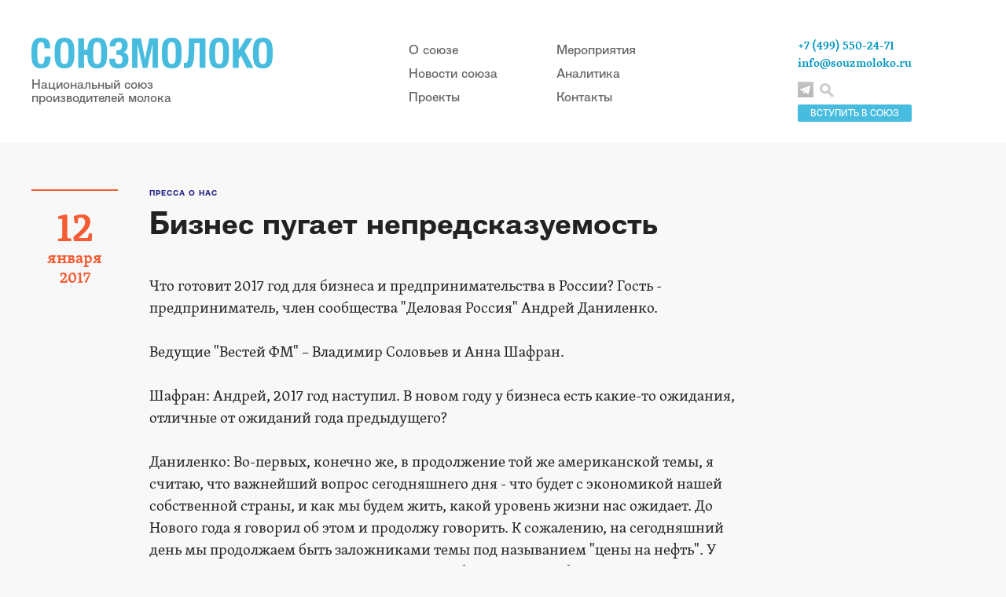

--- FILE ---
content_type: text/html; charset=utf-8
request_url: https://souzmoloko.ru/news/pressa-o-nas/pressa-o-nas_3799.html
body_size: 4800
content:
<!DOCTYPE html PUBLIC "-//W3C//DTD XHTML 1.0 Transitional//EN" "http://www.w3.org/TR/xhtml1/DTD/xhtml1-transitional.dtd">
<html xmlns="http://www.w3.org/1999/xhtml">
<head>
<meta http-equiv="Content-Type" content="application/xhtml+xml; charset=utf-8" />

<title>Бизнес пугает непредсказуемость</title>
	<meta name="keywords" content="Пресса о СОЮЗМОЛОКО, правлении Национального союза производителей молока и его членах" />
	<meta name="description" content="&lt;strong&gt;Вести.FM&lt;/strong&gt;&lt;br /&gt;
Что готовит 2017 год для бизнеса и предпринимательства в России? Гость - предприниматель, член сообщества &amp;quot;Деловая Россия&amp;quot; Андрей Даниленко." />


<meta name="yandex-verification" content="85ae1edb87b290b0" />
<link href="/css/main.css" rel="stylesheet">
<link href="/css/poisk.css" rel="stylesheet">
    <script src="/js/jquery.js"></script>
    <script src="/js/main.js"></script>

<script type="text/javascript" src="/js/my_scripts.js"></script>
<script src="/phg/jquery.colorbox.js"></script>
    
<link rel='stylesheet' rev='stylesheet' type='text/css' href='/css/colorbox.css' />
</head>
<body>

<!-- Шапка -->
<div class="header">
      <div class="header_content">
        <a href="/" class="logo">
          <img src="/img/main-logo.png" alt="">
          <span class="cap">Национальный союз <br> производителей молока</span>
        </a>
        
        <div class="header_menu">
          <ul>
            <li><a href="/souzmoloko/">О союзе</a></li>
            <li><a href="/news/">Новости союза</a></li>
            <li><a href="/proekti_souzmoloko/">Проекты</a></li>
          </ul>
          <ul>
            <li><a href="/kalendar-meropriyatiy/">Мероприятия</a></li>
            <li><a href="/analitika-rinka-moloka/">Аналитика</a></li>
            <li><a href="/contacts/">Контакты</a></li>
          </ul>
        </div>
        
        <div class="info">
        <a href='/souzmoloko/vstupit_v_soyuzmoloko/'><div class='vstupit'>ВСТУПИТЬ В СОЮЗ</div></a>
          <div class="contacts">
            <span>+7 (499) 550-24-71</span>
            <a href="mailto:info@souzmoloko.ru" target="_blank">info@souzmoloko.ru</a>
          </div>
          <div class="social_links">
            
              <a href="https://t.me/souzmoloko" class="social_link_tl" target="_blank"></a>
              
          </div>
          <a href='#' id='click-me'><div class="search"></div></a>

        </div>
        
        
      </div>
    </div>
    
 <!-- /// шапка -->


     <div> 

<div class='article article_page'>

<div class='left_col date'>
        <div class='day'>12</div>
        <div class='month'>января</div>
        <div class='year'>2017</div>
      </div>
<div class='article_content'>
<a href='/news/pressa-o-nas/'><div class='topic'>Пресса о нас</div></a>
<h1 class='zag_news'>Бизнес пугает непредсказуемость</h1>


<p>
Что готовит 2017 год для бизнеса и предпринимательства в России? Гость - предприниматель, член сообщества &quot;Деловая Россия&quot; Андрей Даниленко.&nbsp;<br />
<br />
Ведущие &quot;Вестей ФМ&quot; &ndash; Владимир Соловьев и Анна Шафран.<br />
<br />
Шафран: Андрей, 2017 год наступил. В новом году у бизнеса есть какие-то ожидания, отличные от ожиданий года предыдущего?<br />
<br />
Даниленко: Во-первых, конечно же, в продолжение той же американской темы, я считаю, что важнейший вопрос сегодняшнего дня - что будет с экономикой нашей собственной страны, и как мы будем жить, какой уровень жизни нас ожидает. До Нового года я говорил об этом и продолжу говорить. К сожалению, на сегодняшний день мы продолжаем быть заложниками темы под называнием &quot;цены на нефть&quot;. У нас экономика вся определяется ценой на нефть. Цена на нефть высокая - значит, с экономикой хорошо. Цена на нефть низкая - значит, у нас с экономикой все плохо. Мы сейчас находимся в той фазе, когда все судорожно за 2016 год приготовились к самому худшему, все оптимизировались, все сделали так, чтобы сократить свои затраты, расходы. Бюджет Российской Федерации тоже урезали, исходя из цены на нефть в 40 долларов за баррель. А на сегодняшний день мы имеем цену 54-55 долларов. Мы все ужались, мы все приготовились к худшему, а худшее не наступило, а даже какое-то небольшое облегчение в экономике.<br />
<br />
Я считаю, что ключевой вопрос сегодняшнего дня такой: мы собираемся как-то реформировать экономику страны или мы также будем продолжать плыть по устойчивому течению? Если надо будет ужаться, мы ужмемся, если не надо будет ужиматься - не будем.<br />
<br />
В понедельник в &quot;Коммерсанте&quot; вышло интервью с новым министром экономического развития Максимом Орешкиным. Я, честно скажу, ни разу с ним с глазу на глаз не общался и не могу сказать, что очень хорошо разбираюсь в нем и его позиции. Более того, меня слегка настораживает, что он выходец из Минфина. Минфин у меня ассоциация с тем, что надо резать, сокращать: не дадим, потому что денег нет. Но вот исходя из интервью, вполне много разумных вещей и разумных идей. В первую очередь разумные идеи в том, что не должна цена на нефть и не должен Центробанк определять судьбу экономики страны. И что судьбу экономики страны все-таки должна определять конкретная политика государства в стимулировании реального сектора экономики, бизнеса. Вообще, в этом интервью очень много про бизнес, про поддержку делового климата, про стимулирование делового климата, в общем, очень разумные идеи и слова.<br />
<br />
Полностью слушайте в <a href="http://radiovesti.ru/episode/show/episode_id/43149" target="_blank">аудиоверсии</a>.&nbsp;</p>



<script>
			$(document).ready(function(){
				//Examples of how to assign the Colorbox event to elements
				$(".group1").colorbox({rel:'group1'});
				$(".ajax").colorbox();
				$(".youtube").colorbox({iframe:true, innerWidth:640, innerHeight:390});
				$(".vimeo").colorbox({iframe:true, innerWidth:500, innerHeight:409});
				$(".iframe").colorbox({iframe:true, width:"80%", height:"80%"});
				$(".inline").colorbox({inline:true, width:"50%"});
				$(".callbacks").colorbox({
					onOpen:function(){ alert('onOpen: colorbox is about to open'); },
					onLoad:function(){ alert('onLoad: colorbox has started to load the targeted content'); },
		 			onComplete:function(){ alert('onComplete: colorbox has displayed the loaded content'); },
					onCleanup:function(){ alert('onCleanup: colorbox has begun the close process'); },
					onClosed:function(){ alert('onClosed: colorbox has completely closed'); }
				});

					
				//Example of preserving a JavaScript event for inline calls.
				$("#click").click(function(){ 
					$('#click').css({"background-color":"#f00", "color":"#fff", "cursor":"inherit"}).text("Open this window again and this message will still be here.");
					return false;
				});
			});
    </script> 
<div></div>


</div>
</div>   <div class="footer">
      <div class="footer_info">
        © 2008–2026 Национальный союз производителей молока     
        <br><br>
        Об ошибках на сайте сообщайте по адресу <a href="mailto: info@souzmoloko.ru" target="_blank">info@souzmoloko.ru</a><br>
        При использовании материалов с сайта Союзмолоко прямая ссылка на www.souzmoloko.ru обязательна
      </div>
      
          
      <div class="counter">
      
      <!-- Yandex.Metrika counter -->
<script type="text/javascript" >
   (function(m,e,t,r,i,k,a){m[i]=m[i]||function(){(m[i].a=m[i].a||[]).push(arguments)};
   m[i].l=1*new Date();k=e.createElement(t),a=e.getElementsByTagName(t)[0],k.async=1,k.src=r,a.parentNode.insertBefore(k,a)})
   (window, document, "script", "https://mc.yandex.ru/metrika/tag.js", "ym");

   ym(65341705, "init", {
        clickmap:true,
        trackLinks:true,
        accurateTrackBounce:true
   });
</script>
<noscript><div><img src="https://mc.yandex.ru/watch/65341705" style="position:absolute; left:-9999px;" alt="" /></div></noscript>
<!-- /Yandex.Metrika counter -->
      
      <!--LiveInternet counter--><script type="text/javascript"><!--
document.write("<a href='//www.liveinternet.ru/click' "+
"target=_blank><img src='//counter.yadro.ru/hit?t16.1;r"+
escape(document.referrer)+((typeof(screen)=="undefined")?"":
";s"+screen.width+"*"+screen.height+"*"+(screen.colorDepth?
screen.colorDepth:screen.pixelDepth))+";u"+escape(document.URL)+
";"+Math.random()+
"' alt='' title='LiveInternet: показано число просмотров за 24"+
" часа, посетителей за 24 часа и за сегодня' "+
"border='0' width='88' height='31'><\/a>")
//--></script><!--/LiveInternet-->
      </div>
    </div>

<!-- Поиск по сайту -->         
    
<div id="popup" class="popup">
  <h2 class="popup-title">Поиск по сайту</h2>
  <div class="popup-content">

    
    
        
                             <br>
                            <form action='/search/' method='get' class='user_form'>
                         
                             <div class='wide_input'>
                             <div class='cap'>Введите запрос:</div>
                             <input type='text' name='search_query' size='35' value=''/>
                              </div>   
                               <br>  
                              <center><input class='btn' type='submit' value='Искать' /></center>
                         </form><script type='text/javascript'>(function ($) {$(document).ready(function() {var init = function() {$('#nc_search_query, input.nc_search_query').autocomplete({minLength: 3,source: '/netcat/modules/search/suggest/query.php?language=ru',select: function(event, ui) { jQuery(this).val(ui.item.label).parents('form').submit(); },search: function(event, ui) {if (/(\w+:|\()/.test($(this).val())) { return false; }}});};if (!$.ui || !$.ui.autocomplete) {$.getScript('/netcat/modules/search/suggest/jquery-ui.custom.min.js', init);}else { init(); }});})(jQuery)</script>
  </div>
  <div id="btn-closes" class="btn-closes" title="Закрыть" unselectable="on"></div>
</div>
          
<!-- // Поиск по сайту -->

 <div id="hide-layout" class="hide-layout"></div>
  </body>
</html>